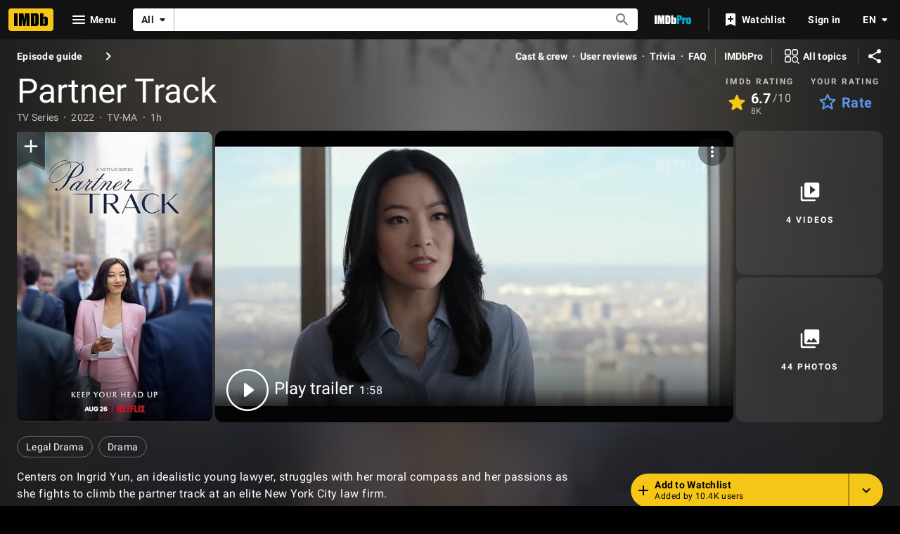

--- FILE ---
content_type: text/html; charset=UTF-8
request_url: https://www.imdb.com/title/tt15390524/
body_size: 2209
content:
<!DOCTYPE html>
<html lang="en">
<head>
    <meta charset="utf-8">
    <meta name="viewport" content="width=device-width, initial-scale=1">
    <title></title>
    <style>
        body {
            font-family: "Arial";
        }
    </style>
    <script type="text/javascript">
    window.awsWafCookieDomainList = [];
    window.gokuProps = {
"key":"AQIDAHjcYu/GjX+QlghicBgQ/7bFaQZ+m5FKCMDnO+vTbNg96AHnYD/vPlzSpKmdgowb3x3XAAAAfjB8BgkqhkiG9w0BBwagbzBtAgEAMGgGCSqGSIb3DQEHATAeBglghkgBZQMEAS4wEQQMCl1CATXY86hIrzCUAgEQgDuCsVtsPZsg53yPOFMMN7TclD9gZ5DzQSoZ9vUMlLX7ixsenYtgiRN7E9mVGRgMCjZGlc2CjSFmNnshPg==",
          "iv":"D5491wAVxAAABB7t",
          "context":"/+6gMd5uf6ge8CGiYD7vozA8J+ZbKewidHzmD5voiEbTdtHRPLcTDTh6C9s8TIoVCLDlz97D3JqV5kDwSavnme0vVTOEWkgYKlhb/gXj6+spm5IuOYCdEf/qSrg/8Y2j37/p28vbM8FR5LXtMnm9LlHwYm79NztdAjoB3kPflR67YEdODXHiS3d4hQ9qPNEC5eaxdwU7pYKifeIh/Z/J4rnHn4Zx65RehBFND/du5lVgT9iUrD6am/[base64]/1jWA+1Y1AniX/A7ZmnikJ1bPtL4gTEjvKIHUDt/5ekiQBbYLohbyNn94IGfUEV/SkPk5qKWHyNsOfBwWqHqjjRLpPyEVtechpEeuUzJjClAMm1MFYsYKbLQ2cCh9P7O+IbyUqOQWUcbKyTuy2BRUM5+UXrIaoVpn4/dhWcTfc15XQ+ormtmvoSWoGIXZ1rRqNhsR1A04cPaolHmbmIPOsZJHQ5vgfja3gJAs2PAZ0ZcGurtxBfNzVoRPIRQAMMgZ+ZuE35gHA65pe4VLuLIxgJXMylr+Im7rbkVW5RzfxglHwkQcEN3ew=="
};
    </script>
    <script src="https://1c5c1ecf7303.a481e94e.us-east-2.token.awswaf.com/1c5c1ecf7303/e231f0619a5e/0319a8d4ae69/challenge.js"></script>
</head>
<body>
    <div id="challenge-container"></div>
    <script type="text/javascript">
        AwsWafIntegration.saveReferrer();
        AwsWafIntegration.checkForceRefresh().then((forceRefresh) => {
            if (forceRefresh) {
                AwsWafIntegration.forceRefreshToken().then(() => {
                    window.location.reload(true);
                });
            } else {
                AwsWafIntegration.getToken().then(() => {
                    window.location.reload(true);
                });
            }
        });
    </script>
    <noscript>
        <h1>JavaScript is disabled</h1>
        In order to continue, we need to verify that you're not a robot.
        This requires JavaScript. Enable JavaScript and then reload the page.
    </noscript>
</body>
</html>

--- FILE ---
content_type: application/javascript
request_url: https://dqpnq362acqdi.cloudfront.net/_next/static/chunks/3813-6ef73f163a828185.js
body_size: 12885
content:
"use strict";(self.webpackChunk_N_E=self.webpackChunk_N_E||[]).push([[3813],{49925:function(e,t,a){a.d(t,{E:function(){return s}});var r=a(52322);a(2784);var o=a(19596),l=a(88169),n=a(86704),i=a(93253);let s=e=>{let{isOpen:t,heading:a,description:o,abortButtonText:n,confirmButtonText:s,onClickConfirm:f,onClickAbort:p}=e;return(0,r.jsx)(i.N,{isOpen:t,children:(0,r.jsxs)(u,{"data-testid":"ui-workflow-confirmation-prompt",children:[(0,r.jsx)(c,{"data-testid":"ui-workflow-confirmation-prompt-heading",children:a}),(0,r.jsx)(d,{"data-testid":"ui-workflow-confirmation-prompt-description",children:o}),(0,r.jsxs)(m,{children:[(0,r.jsx)(l.Button,{"data-testid":"ui-workflow-confirmation-prompt-abort-button",baseColor:"accent2",width:"full-width",onClick:p,children:n}),(0,r.jsx)(l.SecondaryButton,{"data-testid":"ui-workflow-confirmation-prompt-confirm-button",onColor:"accent2",width:"full-width",onClick:f,children:s})]})]})})},c=o.default.div.withConfig({componentId:"sc-df0f812c-0"})(["",""],(0,n.setTypographyType)("headline6")),d=o.default.div.withConfig({componentId:"sc-df0f812c-1"})(["",""],(0,n.setTypographyType)("body")),u=o.default.div.withConfig({componentId:"sc-df0f812c-2"})(["display:flex;flex-direction:column;gap:",";max-width:22rem;"],n.spacing.m),m=o.default.div.withConfig({componentId:"sc-df0f812c-3"})(["display:flex;gap:",";padding-top:",";border-top:0.1rem solid ",";"],n.spacing.xs,n.spacing.s,(0,n.getColorVarValue)("ipt-base-border-color"))},31094:function(e,t,a){a.d(t,{Cs:function(){return p}});var r=a(52322),o=a(11778),l=a(88169),n=a(86704),i=a(72779),s=a.n(i);a(2784);var c=a(46138),d=a(19596),u=a(48958),m=a(93253);let f={container:"ui-workflow-error-screen",heading:"ui-workflow-error-screen-heading",description:"ui-workflow-error-screen-description",errorStack:"ui-workflow-error-stack"},p=e=>{let{show:t,error:a}=e,n=(0,c.Z)(),i=(0,u.G)(),d=n.formatMessage({id:"ui_workflow_error_screen_heading",defaultMessage:"This is unexpected"}),p=n.formatMessage({id:"ui_workflow_error_screen_description",defaultMessage:"We apologize, we’re having issues on our end. Try again later."});return(0,r.jsx)(m.N,{isOpen:t,background:"solid",children:(0,r.jsxs)(g,{"data-testid":f.container,children:[(0,r.jsxs)(x,{children:[(0,r.jsx)(l.Icon,{name:"sentiment-dissatisfied"}),(0,r.jsx)(k,{"data-testid":f.heading,children:d})]}),(0,r.jsx)("div",{"data-testid":f.description,className:s()("text-center",i.color("textSecondary"),i.type("bodySmall")),children:p}),a&&(0,o.isDevNodeEnv)()?(0,r.jsxs)("div",{"data-testid":f.errorStack,className:s()("overflow-wrap-anywhere overflow-y-auto max-h-[50vh] flex flex-col gap-xs",i.color("accent3")),children:[(0,r.jsx)("span",{children:a.toString()}),(0,r.jsx)("span",{children:a?.stack})]}):null]})})},g=d.default.div.withConfig({componentId:"sc-d6bb0754-0"})(["display:flex;flex-direction:column;gap:",";justify-content:center;align-items:center;max-width:18rem;"],n.spacing.m),x=d.default.div.withConfig({componentId:"sc-d6bb0754-1"})(["align-items:center;display:flex;gap:",";"],n.spacing.xxs),k=d.default.div.withConfig({componentId:"sc-d6bb0754-2"})(["",""],(0,n.setTypographyType)("headline6"))},26739:function(e,t,a){a.d(t,{a:function(){return n}});var r=a(52322);a(2784);var o=a(19596),l=a(88169);let n=()=>(0,r.jsx)(i,{"data-testid":"ui-workflow-loading-screen",children:(0,r.jsx)(l.Loader,{})}),i=o.default.div.withConfig({componentId:"sc-fa07667c-0"})(["display:flex;justify-content:center;align-items:center;height:100%;width:100%;"])},93253:function(e,t,a){a.d(t,{N:function(){return d}});var r=a(52322),o=a(27722),l=a(88169),n=a(86704),i=a(2784),s=a(88360),c=a(19596);let d=e=>{let{isOpen:t,children:a,background:n="transparent"}=e,{palette:{name:c}}=(0,i.useContext)(o.Theme);return t?(0,r.jsx)(s.ZP,{disabled:!t,returnFocus:!0,children:(0,r.jsx)(u,{"aria-modal":"true",role:"dialog","data-testid":"ui-workflow-prompt",background:n,$isDark:"dark"===c,children:(0,r.jsx)(l.ListCard,{borderType:"shadow",children:a})})}):null},u=c.default.div.withConfig({componentId:"sc-f61ba8ea-0"})(["align-items:center;background:",";display:flex;inset:0;justify-content:center;position:absolute;z-index:1000;"],e=>{let{background:t,$isDark:a}=e;return"solid"===t?a?(0,n.getColorVarValue)("ipt-baseAlt-shade2-bg"):(0,n.getColorVarValue)("ipt-base-shade2-bg"):`rgba(${(0,n.getColorVarValue)("ipt-baseAlt-rgb")}, 0.5)`})},46641:function(e,t,a){a.d(t,{dv:function(){return p},_O:function(){return g}});var r=a(52322),o=a(2784),l=a(63955),n=a(31885),i=a(76690),s=a(48901),c=a(51491),d=a(9544);let u=()=>{let{formState:{dirtyFields:e,submitCount:t}}=(0,l.Gc)(),{result:a}=(0,s.vq)();return a.data?.workflowState.status!==d.v.TERMINATED&&(Object.keys(e).length>0||t>0)},m=()=>{let[e,t]=(0,o.useState)(!0),a=u(),r=(0,o.useCallback)(t=>{a&&e&&t.preventDefault()},[a,e]);return(0,o.useEffect)(()=>(window.addEventListener("beforeunload",r),()=>{window.removeEventListener("beforeunload",r)}),[r]),{disableBrowserConfirmationAlertBeforeUnload:()=>{t(!1)}}},f=(0,o.createContext)({handleWorkflowAction:()=>void 0}),p=e=>{let{onCancel:t,children:a,shouldCancelUIWorkflow:d,onAbortUIWorkflowCancelConfirmation:p}=e,{result:g,updateUIWorkflow:x}=(0,o.useContext)(s.eX),{handleSubmit:k}=(0,l.Gc)(),h=u(),{disableBrowserConfirmationAlertBeforeUnload:w}=m(),[b,I]=(0,o.useState)({isOpen:!1});(0,o.useEffect)(()=>{d&&y()},[d]);let v=e=>{k(t=>{x(e,(0,i.RJ)(t,g.data?.body.elements??[]))})()},y=e=>{h?I({isOpen:!0,cancelActionId:e}):C(e)},C=e=>{e&&x(e,[]),w(),t?.()};return(0,r.jsxs)(f.Provider,{value:{handleWorkflowAction:(e,t,a)=>{switch(e){case n.mPI.Cancel:y(a);break;case n.mPI.Primary:case n.mPI.Secondary:t?v(a):x(a,[]);break;default:throw Error(`Unknown UiWorkflowActionType ${e} with ${a}`)}},uiWorkflowEngineState:g},children:[a,(0,r.jsx)(c.w,{isOpen:b.isOpen,onClickConfirm:()=>{C(b.cancelActionId),I({isOpen:!1})},onClickAbort:()=>{I({isOpen:!1}),p?.()}})]})},g=()=>(0,o.useContext)(f)},51491:function(e,t,a){a.d(t,{w:function(){return l}});var r=a(52322);a(2784);var o=a(49925);let l=e=>{let{isOpen:t,onClickConfirm:a,onClickAbort:l}=e;return(0,r.jsx)(o.E,{isOpen:t,heading:"You haven’t submitted your changes",description:"If you leave, any unsubmitted changes you have made here will be discarded.",abortButtonText:"Resume",confirmButtonText:"Leave",onClickAbort:l,onClickConfirm:a})}},61618:function(e,t,a){a.d(t,{k:function(){return s}});var r=a(52322),o=a(88169),l=a(86704);a(2784);var n=a(19596),i=a(95441);let s=e=>{let{subjectName:t,subjectMetadataList:a,heading:l,subjectImage:n}=e;return(0,r.jsxs)(d,{"data-testid":"ui-workflow-context-header",children:[(0,r.jsx)(u,{"data-testid":"ui-workflow-context-header-poster",children:(0,r.jsx)(c,{imageType:n.imageType,imageModel:n.imageModel})}),(0,r.jsxs)(m,{children:[(0,r.jsx)(f,{"data-testid":"ui-workflow-context-header-subject-name",children:t}),(0,r.jsx)(p,{showDividers:!0,"data-testid":"ui-workflow-context-header-subject-metadata-list",children:a.map(e=>(0,r.jsx)(o.InlineListItem,{children:e},e))}),(0,r.jsx)(g,{"data-testid":"ui-workflow-context-header-heading",children:l})]})]})},c=e=>{let{imageType:t,imageModel:a}=e;return"name"===t?(0,r.jsx)(o.AvatarImage,{imageModel:a,size:55}):(0,r.jsx)(o.PosterImage,{imageType:t,imageModel:a,size:40})},d=n.default.div.withConfig({componentId:"sc-bc7603d4-0"})(["display:flex;gap:",";padding:",";background-color:",";border-bottom:1px solid ",";"],l.spacing.xs,l.spacing.s,(0,l.getColorVarValue)("ipt-baseAlt-bg"),(0,l.getColorVarValue)("ipt-baseAlt-border-color")),u=n.default.div.withConfig({componentId:"sc-bc7603d4-1"})(["margin-top:",";"],l.spacing.xxs),m=n.default.div.withConfig({componentId:"sc-bc7603d4-2"})(["display:flex;flex-direction:column;justify-content:center;min-width:0;"]),f=n.default.h1.withConfig({componentId:"sc-bc7603d4-3"})([""," "," color:",";"],(0,i.S)(2),(0,l.setTypographyType)("subtitle"),(0,l.getColorVarValue)("ipt-on-baseAlt-textSecondary-color")),p=(0,n.default)(o.InlineList).withConfig({componentId:"sc-bc7603d4-4"})([""," font-size:0.75rem;color:",";"],(0,l.setTypographyType)("bodySmall"),(0,l.getColorVarValue)("ipt-on-baseAlt-textSecondary-color")),g=n.default.h2.withConfig({componentId:"sc-bc7603d4-5"})([""," "," color:",";font-size:1.125rem;"],(0,i.S)(2),(0,l.setTypographyType)("headline6"),(0,l.getColorVarValue)("ipt-base-color"))},65777:function(e,t,a){a.d(t,{I:function(){return ey}});var r=a(52322),o=a(2784),l=a(86704),n=a(19596),i=a(46641),s=a(63955),c=a(88169),d=a(76690),u=a(31885),m=a(26092);let f={container:"ui-workflow-feedback-display-element"},p=e=>{let t,{id:a,feedbackType:o,messages:l}=e,n=1===l.length?(0,r.jsx)(w,{children:(0,r.jsx)(c.HTMLContent,{html:l[0]})}):(0,r.jsx)(b,{children:l.map(e=>(0,r.jsx)(I,{children:(0,r.jsx)(c.HTMLContent,{html:e,display:"inline"})},`${a}-${(0,m.p)(e)}`))});switch(o){case u.Exn.Error:t=(0,r.jsx)("div",{role:"alert",children:(0,r.jsxs)(g,{bgColor:"accent3",children:[(0,r.jsx)("div",{children:(0,r.jsx)(x,{name:"info"})}),n]})});break;case u.Exn.Warning:t=(0,r.jsxs)(g,{bgColor:"accent1",children:[(0,r.jsx)("div",{children:(0,r.jsx)(h,{name:"info"})}),n]});break;default:case u.Exn.Information:t=(0,r.jsxs)(g,{bgColor:"accent2",children:[(0,r.jsx)("div",{children:(0,r.jsx)(k,{name:"info"})}),n]})}return(0,r.jsx)("div",{"data-testid":f.container,children:t})},g=(0,n.default)(c.BlockQuote).withConfig({componentId:"sc-f8ce91d4-0"})(["display:flex;gap:",";margin:",";"],l.spacing.xs,l.spacing.xs),x=(0,n.default)(c.Icon).withConfig({componentId:"sc-f8ce91d4-1"})(["color:",";"],(0,l.setPropertyToColorVar)("color","ipt-accent3-color")),k=(0,n.default)(c.Icon).withConfig({componentId:"sc-f8ce91d4-2"})(["color:",";"],(0,l.setPropertyToColorVar)("color","ipt-accent2-color")),h=(0,n.default)(c.Icon).withConfig({componentId:"sc-f8ce91d4-3"})(["color:",";"],(0,l.setPropertyToColorVar)("color","ipt-accent1-color")),w=n.default.div.withConfig({componentId:"sc-f8ce91d4-4"})(["display:flex;flex-direction:column;justify-content:center;"]),b=n.default.ul.withConfig({componentId:"sc-f8ce91d4-5"})(["list-style-type:disc;"]),I=n.default.li.withConfig({componentId:"sc-f8ce91d4-6"})(["margin-left:",";"],l.spacing.xs),v=e=>{let{id:t,feedbackElements:a}=e,o=[];return a?.forEach(e=>{if("UIWorkflowFeedbackDisplayElement"===e.__typename){let t=e.feedbackData;o.push(r.jsx(p,{id:e.id,feedbackType:t.status,messages:t.feedbackItems.map(e=>e.title.value.plaidHtml??"")},e.id))}else throw Error(`Unknown UIWorkflowFormElementFeedback with typename: ${e.__typename}`)}),(0,r.jsx)("div",{id:t,"data-testid":"ui-workflow-form-element-feedback-container",children:o})},y=e=>{let{disabled:t,name:a,label:o,feedbackElements:l}=e,{field:n}=(0,s.bc)({name:a});return(0,r.jsxs)(r.Fragment,{children:[(0,r.jsx)(c.CheckBox,{...n,"aria-describedby":(0,d.cF)(a),disabled:t,"aria-label":o,checked:n.value,"data-testid":"ui-workflow-checkbox-form-element",label:o,onChange:e=>n.onChange({target:{name:n.name,value:e}})}),(0,r.jsx)(v,{id:(0,d.cF)(a),feedbackElements:l})]})};var C=a(27722);let T=e=>{let{html:t}=e,{palette:{name:a}}=(0,o.useContext)(C.Theme);return 0===t.length?null:(0,r.jsx)("dark"===a?U:E,{html:t})},E=(0,n.default)(c.HTMLContent).withConfig({componentId:"sc-554563ac-0"})([""," "," padding:0 "," ",";"],(0,l.setPropertyToColorVar)("color","ipt-on-base-textSecondary-color"),(0,l.setTypographyType)("bodySmall"),l.spacing.xs,l.spacing.xs),U=(0,n.default)(c.HTMLContent).withConfig({componentId:"sc-554563ac-1"})([""," "," padding:0 "," ",";"],(0,l.setPropertyToColorVar)("color","ipt-on-baseAlt-textSecondary-color"),(0,l.setTypographyType)("bodySmall"),l.spacing.xs,l.spacing.xs);var _=a(76589),W=a(48958);let S=e=>{let t,{disabled:a,name:o,label:l,multiSelectCheckboxOptions:n,constraints:i,feedbackElements:u,helpLink:m}=e,{field:f}=(0,s.bc)({name:o}),p=(0,W.G)(),g=i?.maximumSelections?.value,x=i?.isRequired?.value,k=(t=Array.isArray(f.value)?f.value:f.value?[f.value]:[]).length,h=null!=g&&k>=g,w=(e,a)=>{let r;r=a?t.includes(e)?t:[...t,e]:t.filter(t=>t!==e),f.onChange(r)};return(0,r.jsxs)("fieldset",{className:"flex flex-col border-0 p-0 m-0","data-testid":"ui-workflow-multiselect-checkbox-form-element","aria-describedby":(0,d.cF)(o),children:[(0,r.jsxs)("div",{className:"flex justify-between items-start mb-xs",children:[(0,r.jsx)("div",{className:"flex-1",children:(0,r.jsx)("legend",{className:`block ${p.type("headline6")} ${p.color("textPrimary")}`,children:(0,_.cv)(l)})}),m?(0,r.jsx)("div",{className:"ml-s",children:(0,r.jsx)(c.IconButton,{name:"help-outline",linkType:"launch",label:m.label,href:m.url})}):null]}),(0,r.jsx)("div",{className:"flex flex-col",children:n.map(e=>{let l=t.includes(e.value),n=`${o}-${e.value}`;return(0,r.jsx)(c.CheckBox,{id:n,checked:l,disabled:a||h&&!l,label:e.text,"aria-required":!!x,onChange:t=>w(e.value,t)},e.value)})}),null!=g&&(0,r.jsxs)("div",{className:`mt-xs ${p.type("bodySmall")} ${p.color("textSecondary")}`,children:["You can select up to ",g," options."]}),(0,r.jsx)(v,{id:(0,d.cF)(o),feedbackElements:u})]})};var j=a(72779),L=a.n(j),M=a(46138),O=a(31776),R=a(66473);let N=(e,t)=>{let a="light"===t?"on-base":"on-baseAlt",r=e?(0,l.getColorVarValue)("ipt-accent1-color"):`rgba(var(--ipt-${a}-rgb), 0.38)`,o=e?(0,l.getColorVarValue)("ipt-accent1-color"):(0,l.getColorVarValue)("ipt-accent2-color"),n=e?"0 0 0 1px var(--ipt-accent1-color)":"0 0 0 1px var(--ipt-accent2-color)";return{control:(e,a)=>({...e,paddingTop:"var(--spacing-l)",borderRadius:"var(--ipt-cornerRadius)",backgroundColor:`var(--ipt-${"light"===t?"base":"baseAlt"}-color)`,borderColor:r,boxShadow:a.isFocused?n:e.boxShadow,"&:hover":{borderColor:o}}),menu:e=>({...e,backgroundColor:`var(--ipt-${"light"===t?"base":"baseAlt"}-color)`,zIndex:100}),option:(e,t)=>{let r="transparent";t.isSelected?r=(0,l.getColorVarValue)("ipt-accent2-color"):t.isFocused&&(r=`rgba(var(--ipt-${a}-rgb), 0.08)`);let o=t.isSelected?(0,l.getColorVarValue)("ipt-on-accent2-color"):`var(--ipt-${a}-textPrimary-color)`;return{...e,backgroundColor:r,color:o}},input:e=>({...e,color:`var(--ipt-${a}-textPrimary-color)`})}},A=e=>{let t=(0,o.useRef)(!1);return{onTouchStart:()=>{t.current=!1},onTouchMove:()=>{t.current=!0},onTouchEnd:a=>{if(!t.current&&e&&a.changedTouches.length>0){a.preventDefault();let t=a.changedTouches[0];e({...a,...t,type:"click",nativeEvent:{},screenX:t.screenX??t.clientX,screenY:t.screenY??t.clientY,pageX:t.pageX??t.clientX,pageY:t.pageY??t.clientY,button:0,buttons:1,detail:1,altKey:!1,ctrlKey:!1,metaKey:!1,shiftKey:!1,getModifierState:()=>!1,relatedTarget:null,movementX:0,movementY:0})}}}},P={REMOVE_ITEM:{id:"sdui_multiselect_remove_item_aria_label",defaultMessage:"Remove {selectedOption}"},ADD_CUSTOM_OPTION:{id:"sdui_multiselect_add_custom_option_label",defaultMessage:"Add {customOption}"},MAX_SELECTIONS_LABEL:{id:"sdui_multiselect_max_selections_label",defaultMessage:"You can select up to {maxSelections} options."}},F=(e,t)=>{if(!t.trim())return e;let a=t.trim().toLowerCase();return[...e].sort((e,t)=>{let r=e.label.toLowerCase(),o=t.label.toLowerCase(),l=r===a,n=o===a;if(l!==n)return n?1:-1;let i=0===r.indexOf(a),s=0===o.indexOf(a);return i!==s?s?1:-1:r.localeCompare(o)})},G=e=>{let t=t=>{let{data:a,removeProps:o}=t,l=(0,_.Jx)(a.label),n=A(o?.onClick);return(0,r.jsx)("div",{className:"m-(--spacing-xxs)",...n,children:(0,r.jsx)(q,{label:l,onSelect:o.onClick,onColor:"accent2",postIconProps:{name:"clear",className:"custom-clear-icon"},ariaLabel:e.formatMessage(P.REMOVE_ITEM,{selectedOption:l})})})};return t.displayName="CustomMultiValueChip",t},D=e=>{let t=(0,W.G)();return(0,r.jsx)("div",{...e.innerProps,className:"px-s pb-m",children:(0,r.jsx)(c.Icon,{name:"magnify",className:L()(t.color("textSecondary"))})})},$=e=>{let{disabled:t,name:a,label:l,multiSelectOptions:n,constraints:i,feedbackElements:u,allowCustomOptions:m=!1,helpLink:f}=e,{field:p}=(0,s.bc)({name:a}),[g,x]=o.useState(!1),[k,h]=(0,o.useState)(""),w=(0,M.Z)(),b=(0,W.G)(),{palette:{name:I}}=(0,o.useContext)(C.Theme),y=o.useMemo(()=>G(w),[w]),T=o.useMemo(()=>n.map(e=>({value:e.value,label:e.text})),[n]),E=(0,o.useMemo)(()=>F(T,k),[T,k]),U=o.useMemo(()=>null!==p.value&&void 0!==p.value&&Array.isArray(p.value)?p.value.map(e=>({value:e,label:T.find(t=>t.value===e)?.label||String(e)})):[],[p.value,T]),S=U.length>0,j=(Array.isArray(p.value)?p.value:[]).length,A=i?.maximumSelections?.value,$=i?.isRequired?.value,q=!!A&&j>=A,V=`multiselect-${p.name}`,z={isMulti:!0,isClearable:!1,name:p.name,options:E,value:U,onChange:e=>{let t=e?e.map(e=>e.value):[];p.onChange(t)},onInputChange:e=>{h(e)},isSearchable:!0,closeMenuOnSelect:!1,isDisabled:t,inputId:V,placeholder:"",onFocus:()=>x(!0),onBlur:()=>x(!1),isOptionDisabled:e=>{if(!A)return!1;let t=U.some(t=>t.value===e.value);return q&&!t},components:{MultiValue:y,DropdownIndicator:D,IndicatorSeparator:()=>null},"aria-describedby":(0,d.cF)(a),"aria-required":!!$,styles:N((0,d.oc)(u),I)};return(0,r.jsxs)("div",{className:"flex flex-col","data-testid":"ui-workflow-multiselect-form-element",children:[(0,r.jsxs)("div",{className:"relative mb-xs flex justify-between items-start",children:[(0,r.jsxs)("div",{className:"flex-1",children:[(0,r.jsx)("label",{htmlFor:V,className:`absolute z-10 transition-all duration-150 ease-in-out ${S||g?`top-xxs left-m type-bodySmall ${L()(b.color(g?"accent2":"textSecondary"),b.type("headline6"))}`:`top-m left-m ${L()(b.color("textSecondary"))}`}`,children:(0,_.Jx)(l)}),(0,r.jsx)("div",{children:m?(0,r.jsx)(R.Z,{...z,formatCreateLabel:e=>{let t=(0,_.Jx)(e);return w.formatMessage(P.ADD_CUSTOM_OPTION,{customOption:t})}},`multiselect-creatable-${p.name}`):(0,r.jsx)(O.ZP,{...z},`multiselect-${p.name}`)})]}),f?(0,r.jsx)("div",{className:"ml-s",children:(0,r.jsx)(c.IconButton,{name:"help-outline",linkType:"launch",label:f.label,href:f.url})}):null]}),null!==A&&(0,r.jsx)("div",{className:`mt-xxs ${L()(b.type("bodySmall"),b.color("textSecondary"))}`,children:!!A&&w.formatMessage(P.MAX_SELECTIONS_LABEL,{maxSelections:A})}),(0,r.jsx)(v,{id:(0,d.cF)(a),feedbackElements:u})]})},q=(0,n.default)(c.Chip).withConfig({componentId:"sc-14f51aa6-0"})(["text-align:left;display:flex;.custom-clear-icon{flex-shrink:0;}"]);var V=a(57254),z=a(46886);let H="hasHelpLink",Z="noHelpLink",B=e=>{let{name:t,label:a,radioGroupConstraints:o,radioOptions:l,feedbackElements:n,disabled:i,helpLink:c}=e,{field:u}=(0,s.bc)({name:t}),m=c?(0,r.jsx)("div",{children:(0,r.jsx)(z.IconButton,{name:"help-outline",linkType:"launch",label:c.label,href:c.url})}):void 0,f=c?H:Z,{ref:p,...g}=u;return(0,r.jsxs)(r.Fragment,{children:[(0,r.jsxs)(K,{className:f,children:[(0,r.jsx)(Y,{children:(0,r.jsx)(V.RadioButtonGroup,{...g,disabled:i,options:l.map((e,a)=>({"aria-describedby":(0,d.cF)(t),"aria-required":!!o?.isRequired?.value,label:e.text,ref:0===a?p:void 0,value:e.value})),value:u.value,label:a})}),m]}),(0,r.jsx)(v,{id:(0,d.cF)(t),feedbackElements:n})]})},Y=n.default.div.withConfig({componentId:"sc-89de3629-0"})(["padding-top:",";"],l.spacing.s),K=n.default.div.withConfig({componentId:"sc-89de3629-1"})(["display:flex;flex-direction:row;justify-content:space-between;padding-top:0;padding-bottom:",";padding-left:",";border:1px solid rgba(",",0.38);border-radius:4px;.","{padding-right:0;}.","{padding-right:",";}"],l.spacing.xxs,l.spacing.s,(0,l.getColorVarValue)("ipt-on-base-rgb"),H,Z,l.spacing.s);var X=a(16270);let J=e=>{let{name:t,label:a,constraints:o,selectOptions:l,feedbackElements:n,disabled:i}=e,{field:c}=(0,s.bc)({name:t});return(0,r.jsxs)(r.Fragment,{children:[(0,r.jsx)(X.Select,{...c,"aria-describedby":(0,d.cF)(t),"aria-required":o?.isRequired?.value||!1,disabled:i,options:l,value:c.value,label:a,includeEmptyOption:!o?.isRequired?.value,onChange:e=>{c.onChange(e&&""!==e?e:void 0)}}),(0,r.jsx)(v,{id:(0,d.cF)(t),feedbackElements:n})]})};var Q=a(39676),ee=a(3255);let et=new(a.n(ee)()),ea={minimumRequiredCharText:"ui-workflow-text-area-minimum-required-char-text",requiredAdditionalCharactersText:"ui-workflow-text-area-required-additional-characters-text",metRequiredAdditionalCharactersText:"ui-workflow-text-area-met-required-additional-characters-text"},er={MIN_LENGTH_BREAKPOINT:49,ROWS:{DEFAULT:4,LARGE:12}},eo=e=>{let{name:t,label:a,constraints:l,feedbackElements:n,disabled:i}=e,u=(0,W.G)(),{field:m}=(0,s.bc)({name:t}),f=!!l?.minimumCharacterLength,p=(0,o.useMemo)(()=>{let e=m.value,t=l?.minimumCharacterLength?.value??0;return e?Math.max(0,t-et.countGraphemes(e)):t},[m.value,l?.minimumCharacterLength?.value]);return(0,r.jsxs)(r.Fragment,{children:[(0,r.jsx)(c.TextArea,{...m,onChange:e=>{m.onChange((0,d.AJ)(e,l?.maximumCharacterLength?.value))},"aria-describedby":(0,d.cF)(t),"aria-required":!!l?.isRequired?.value,disabled:i,value:m.value,label:a,stateType:(0,d.oc)(n)?Q.StateType.error:Q.StateType.default,rows:l&&l.minimumCharacterLength&&l.minimumCharacterLength.value>er.MIN_LENGTH_BREAKPOINT?er.ROWS.LARGE:er.ROWS.DEFAULT}),!!f&&(0,r.jsxs)("div",{"data-testid":ea.minimumRequiredCharText,className:L()("ml-xs",u.color("textSecondary"),u.type("bodySmall")),children:["Minimum required char."," ",p>0?(0,r.jsx)(el,{"data-testid":ea.requiredAdditionalCharactersText,children:p}):(0,r.jsx)("span",{"data-testid":ea.metRequiredAdditionalCharactersText,children:"met"})]}),(0,r.jsx)(v,{id:(0,d.cF)(t),feedbackElements:n})]})},el=n.default.span.withConfig({componentId:"sc-e643ccb5-0"})(["font-weight:bold;"]);var en=a(6965);let ei=e=>{let{name:t,label:a,constraints:o,feedbackElements:l,disabled:n}=e,{field:i}=(0,s.bc)({name:t});return(0,r.jsxs)(r.Fragment,{children:[(0,r.jsx)(c.TextInput,{...i,"aria-describedby":(0,d.cF)(t),"aria-required":!!o?.isRequired?.value,autoComplete:"off",disabled:n,value:i.value,label:a,minLength:o?.minimumCharacterLength?.value,maxLength:o?.maximumCharacterLength?.value,stateType:(0,d.oc)(l)?en.StateType.error:en.StateType.default}),(0,r.jsx)(v,{id:(0,d.cF)(t),feedbackElements:l})]})};var es=a(7837),ec=a(82433),ed=a(78270);let eu={RATING_COMPLETE:{id:"title_sdui_titleRating_ratingComplete",defaultMessage:"Rating updated successfully: {rating}/10"},RATING_STAR_SELECTED:{id:"title_sdui_titleRating_ratingStarSelected",defaultMessage:"Selected, Rate {rating}"},RATING_STAR_UNSELECTED:{id:"title_sdui_titleRating_ratingStarUnselected",defaultMessage:"Rate {rating}, Unselected"},LOADING:{id:"title_sdui_titleRating_ratingLoading",defaultMessage:"Loading rating"},YOUR_RATING:{id:"title_sdui_titleRating_yourRating",defaultMessage:"Your rating"},YOUR_RATING_IS:{id:"title_sdui_titleRating_yourRatingIs",defaultMessage:"Your rating is {rating}/10"}},em="ctbt_tt_rt",ef=e=>{let{isLoading:t,rating:a}=e,o=a??"?",l=(0,M.Z)(),n=(0,W.G)(),i=l.formatMessage(eu.YOUR_RATING),s=t?l.formatMessage(eu.LOADING):l.formatMessage(eu.YOUR_RATING_IS,{rating:o});return(0,r.jsx)("div",{"arial-live":"polite",children:(0,r.jsxs)("div",{"data-testid":"rating-header","aria-label":s,className:L()("flex justify-between w-full",n.color("textSecondary")),children:[(0,r.jsx)("span",{"aria-hidden":"true",className:L()("font-semibold",n.color("textPrimary")),children:i}),(0,r.jsxs)("span",{"aria-hidden":"true",children:[(0,r.jsx)("span",{className:L()("font-semibold",n.color("textPrimary")),children:o}),"/10"]})]})})},ep=e=>{let{titleId:t,loading:a}=e,[l,n]=o.useState(),i=(0,M.Z)(),s=(0,W.G)(),c=(0,ed.b)([{id:t}]),{rating:d,updateRating:u}=(0,es.useRatingsContext)(t),[m,f]=o.useState(d);(0,o.useEffect)(()=>{c.fetching||!c.data||m||f(c.data?.titles?.find(e=>e?.id===t)?.userRating?.value)},[c.fetching]);let{updateTitleRating:p}=(0,ec.vY)({titleId:t,refTag:em,currentRating:m}),g=async e=>{n(!1),0!==e&&(u(e,em,()=>p(e,t)),n(!0))},x=a||c.fetching;return(0,r.jsxs)("div",{"data-testid":"rating-container",className:"inline-flex flex-col items-stretch w-full",children:[(0,r.jsx)(ef,{rating:d,isLoading:x}),(0,r.jsx)(es.RatingStarBar,{initialRating:d??0,loading:x,onClick:g,starButtonAriaLabelFn:(e,t)=>e===t?i.formatMessage(eu.RATING_STAR_SELECTED,{rating:e}):i.formatMessage(eu.RATING_STAR_UNSELECTED,{rating:e})}),(0,r.jsx)("div",{"aria-live":"polite",children:!!l&&(0,r.jsxs)("div",{"data-testid":"rating-confirmation",className:L()("flex py-s px-m rounded-corner bg-accent4/5",s.color("textPrimary"),s.type("bodySmall")),children:[i.formatMessage(eu.RATING_COMPLETE,{rating:d}),(0,r.jsx)(eg,{})]})})]})},eg=()=>{let e=(0,W.G)();return(0,r.jsxs)("svg",{width:"24",height:"24",xmlns:"http://www.w3.org/2000/svg",className:L()("ml-auto",e.color("accent4")),viewBox:"0 0 24 24",fill:"currentColor",role:"presentation",children:[(0,r.jsx)("path",{d:"M0 0h24v24H0z",fill:"none"}),(0,r.jsx)("path",{d:"M12 2C6.48 2 2 6.48 2 12s4.48 10 10 10 10-4.48 10-10S17.52 2 12 2zm-2 15-5-5 1.41-1.41L10 14.17l7.59-7.59L19 8l-9 9z"})]})},ex=e=>{let{element:t,elementWrapperClassName:a}=e,{uiWorkflowEngineState:o}=(0,i._O)(),l=!!o?.isFetching;switch(t.__typename){case"UIWorkflowCheckboxFormElement":return(0,r.jsx)(ek,{className:a,children:(0,r.jsx)(y,{name:t.id,label:t.label.value.plainText??"",feedbackElements:t.feedback,disabled:l})});case"UIWorkflowRadioGroupFormElement":return(0,r.jsx)(ek,{className:a,children:(0,r.jsx)(B,{name:t.id,label:t.label.value.plainText??"",radioOptions:t.radioGroupOptions?.map(e=>({text:e.text.value,value:e.value}))??[],feedbackElements:t.feedback,helpLink:t.helpLink?{url:t.helpLink.url,label:t.helpLink.label.value}:void 0,disabled:l,radioGroupConstraints:t.radioGroupConstraints})});case"UIWorkflowSelectFormElement":return(0,r.jsx)(ek,{className:a,children:(0,r.jsx)(J,{name:t.id,label:t.label.value.plainText??"",selectOptions:t.selectOptions?.map(e=>({text:e.text.value,value:e.value}))??[],feedbackElements:t.feedback,disabled:l,constraints:t.selectConstraints})});case"UIWorkflowMultiSelectFormElement":return(0,r.jsx)(ek,{className:a,children:(0,r.jsx)($,{name:t.id,label:t.label.value.plainText??"",multiSelectOptions:t.multiSelectOptions?.map(e=>({text:e.text.value,value:e.value}))??[],constraints:t.multiSelectConstraints,feedbackElements:t.feedback,allowCustomOptions:t.allowCustomOptions??!1,helpLink:t.helpLink?{url:t.helpLink.url,label:t.helpLink.label.value}:void 0,disabled:l})});case"UIWorkflowMultiSelectCheckboxGroupFormElement":return(0,r.jsx)(ek,{className:a,children:(0,r.jsx)(S,{name:t.id,label:t.label.value.plainText??"",multiSelectCheckboxOptions:t.multiSelectCheckboxGroupOptions?.map(e=>({text:e.text?.value??"",value:e.value}))??[],constraints:t.multiSelectCheckboxGroupConstraints?{isRequired:t.multiSelectCheckboxGroupConstraints.isRequired?{value:t.multiSelectCheckboxGroupConstraints.isRequired.value}:void 0,minimumSelections:t.multiSelectCheckboxGroupConstraints.minimumSelections?{value:t.multiSelectCheckboxGroupConstraints.minimumSelections.value}:void 0,maximumSelections:t.multiSelectCheckboxGroupConstraints.maximumSelections?{value:t.multiSelectCheckboxGroupConstraints.maximumSelections.value}:void 0}:void 0,feedbackElements:t.feedback,helpLink:t.helpLink?{url:t.helpLink.url,label:t.helpLink.label.value}:void 0,disabled:l})});case"UIWorkflowTextFormElement":return(0,r.jsx)(ek,{className:a,children:(0,r.jsx)(ei,{name:t.id,label:t.label.value.plainText??"",feedbackElements:t.feedback,disabled:l,constraints:t.textConstraints})});case"UIWorkflowTextAreaFormElement":return(0,r.jsx)(ek,{className:a,children:(0,r.jsx)(eo,{name:t.id,label:t.label.value.plainText??"",feedbackElements:t.feedback,disabled:l,constraints:t.textAreaConstraints})});case"UIWorkflowMarkdownDisplayElement":return(0,r.jsx)(T,{html:t.markdown.value.plaidHtml??""});case"UIWorkflowFeedbackDisplayElement":return(0,r.jsx)(p,{id:t.id,feedbackType:t.feedbackData.status,messages:t.feedbackData.feedbackItems.map(e=>e.title.value.plaidHtml??"").filter(e=>!!e)});case"UIWorkflowTitleRatingElement":return(0,r.jsx)(ek,{className:a,children:(0,r.jsx)(ep,{titleId:t.title.id,loading:l})});default:throw Error(`Unknown UIWorkflowElement with typename: ${t.__typename}`)}},ek=n.default.div.withConfig({componentId:"sc-78bc044-0"})(["margin:0 "," ",";"],l.spacing.xs,l.spacing.s),eh=e=>{let{element:t,elementWrapperClassName:a}=e,l=t.heading?.value?.plainText;return(0,r.jsxs)(ew,{children:[!!l&&(0,r.jsx)(eb,{children:l}),!!t.helpLink?.label?.value&&(0,r.jsx)(eI,{children:(0,r.jsx)("a",{href:t.helpLink.url,target:"_blank",rel:"noopener noreferrer",children:t.helpLink.label.value})}),(0,r.jsx)(ev,{children:t.elements.map((e,t)=>{let l="id"in e?e.id:`element-${t}`;return(0,r.jsx)(o.Fragment,{children:(0,r.jsx)(ex,{elementWrapperClassName:a,element:e})},l)})})]})},ew=n.default.div.withConfig({componentId:"sc-148dfda7-0"})(["border:1px solid var(--ipt-on-base-textHint-color);border-radius:4px;padding:",";margin:"," "," "," ",";min-width:0;background-color:var(--plaid-color-background-default,#fff);"],l.spacing.xs,l.spacing.xs,l.spacing.s,l.spacing.s,l.spacing.s),eb=n.default.div.withConfig({componentId:"sc-148dfda7-1"})(["font-weight:bold;margin-bottom:",";color:var(--plaid-color-text-primary,#111827);font-size:14px;line-height:1.4;"],l.spacing.xs),eI=n.default.div.withConfig({componentId:"sc-148dfda7-2"})(["margin-bottom:",";a{color:var(--plaid-color-text-link,#0073bb);text-decoration:none;font-size:14px;&:hover{text-decoration:underline;}}"],l.spacing.xs),ev=n.default.div.withConfig({componentId:"sc-148dfda7-3"})(["display:flex;flex-direction:column;gap:",";> *{margin:0;}"],l.spacing.xs),ey=e=>{let{element:t,elementWrapperClassName:a}=e;return"UIWorkflowElementGroup"===t.__typename?(0,r.jsx)(eh,{element:t,elementWrapperClassName:a}):(0,r.jsx)(ex,{element:t,elementWrapperClassName:a})}},48901:function(e,t,a){a.d(t,{eX:function(){return y},kw:function(){return C},vq:function(){return T}});var r=a(52322),o=a(2784),l=a(25436),n=a(86958),i=a(53996),s=a(17503),c=a(91754),d=a(83163),u=a(48687),m=a(9544),f=a(11323),p=a(29591),g=a(76690),x=a(6173),k=a(83473),h=a(65770),w=a(76797);let b=e=>{let{currentOperationType:t,startUIWorkflowMutationResult:a,updateUIWorkflowMutationResult:r,getLatestUIWorkflowQueryResult:l}=e,{setCurrentGraphData:n}=(0,h.WW)();(0,o.useEffect)(()=>{let e=t?(e=>{switch(e){case p.o.START:return a;case p.o.UPDATE:return r;case p.o.GET_LATEST:return{...l,stale:!1}}})(t):void 0;e?n?.({variables:w.Pz(e.operation?.variables),query:e.operation?.query?k.S(e.operation.query):void 0,response:w.Pz(e.data),error:e.error?w.Pz(e.error):void 0}):n?.(void 0)},[t,a,r,l])},I=e=>{let{actionContext:t}=e,{setStartWorkflow:a,setGetWorkflowByExecutionId:r,setCurrentParsedViewModel:c}=(0,h.WW)(),{context:k}=(0,n.B)(),[I,y]=(0,o.useState)(void 0),[C,T]=(0,o.useState)(void 0),[E,U]=(0,o.useState)(void 0),[_,W]=(0,o.useState)(!1),[S,j]=(0,o.useState)(!1),L=(0,u.hg)({weblabID:d.lh.IMDB_PRO_PACE_READ_ONLY_1085999,treatments:{T1:!0}})??!1,M=e=>{if(!L||e.contextHeader.subject?.__typename!=="Name")return e;let t=e.contextHeader.subject;if(t.currentProfessions){let a=t.currentProfessions.map(e=>({__typename:"PrimaryProfession",category:{__typename:"CreditCategory",text:e.profession?.text??"",id:e.id}}));return{...e,contextHeader:{...e.contextHeader,subject:{...t,primaryProfessions:a}}}}return e},[O,R]=(0,s.Z)(f.CY),[N,A]=(0,s.Z)(f.p9),{result:P,getLatestUIWorkflowQuery:F}=v(),G=e=>{y(void 0),U(e),(0,x.q)(e,{requestContext:k,loggerName:m.M,metricName:l.NextClientMetrics.UI_WORKFLOW_ERROR})},D=e=>{if(e){let t=M(e);y((0,g.o2)(t))}else throw Error("Workflow was undefined")},$=e=>{if(e?.graphQLErrors.every(e=>e.extensions?.code==="RESOURCE_NOT_FOUND")){W(!0),(0,i.cY)({metricName:l.NextClientMetrics.UI_WORKFLOW_ERROR_404,unit:l.Unit.COUNT,value:1,pageType:k.pageType,subPageType:k.subPageType,time:new Date().getTime()});return}if(e?.graphQLErrors.every(e=>e.extensions?.code==="FORBIDDEN")){j(!0),(0,i.cY)({metricName:l.NextClientMetrics.UI_WORKFLOW_ERROR_403,unit:l.Unit.COUNT,value:1,pageType:k.pageType,subPageType:k.subPageType,time:new Date().getTime()});return}(0,x.q)(e,{requestContext:k,loggerName:m.M,metricName:l.NextClientMetrics.UI_WORKFLOW_ERROR})};(0,o.useEffect)(()=>{V(t),a?.(V),r?.(z)},[]),b({currentOperationType:C?.type,startUIWorkflowMutationResult:O,updateUIWorkflowMutationResult:N,getLatestUIWorkflowQueryResult:P}),(0,o.useEffect)(()=>{c?.({viewModel:I?w.Pz(I):void 0})},[I]);let q=e=>{if(!e)throw Error("No data returned from mutation");if(!e.success)throw Error(e.message.value);if(!e.workflow)throw Error("No workflow returned from mutation");D(e.workflow)},V=(0,g.GK)(e=>(T({type:p.o.START,actionId:e}),U(void 0),R({actionContext:e}).then(e=>{try{if(e.error){$(e.error);return}let t=e.data?.startUIWorkflow;q(t)}catch(e){G(e)}})),{metricName:l.NextClientMetrics.UI_WORKFLOW_START_OPERATION_TIME,requestContext:k}),z=(0,g.GK)(e=>(T({type:p.o.GET_LATEST,actionId:""}),U(void 0),F(e).then(e=>{try{if(e.error){$(e.error);return}let t=e.data?.getLatestUIWorkflow;D(t?.workflow??null)}catch(e){G(e)}})),{metricName:l.NextClientMetrics.UI_WORKFLOW_GET_OPERATION_TIME,requestContext:k}),H=(0,g.GK)((e,t)=>(T({type:p.o.UPDATE,actionId:e}),U(void 0),A({actionContext:e,data:t}).then(e=>{try{if(e.error){$(e.error);return}let t=e.data?.updateUIWorkflow;q(t)}catch(e){G(e)}})),{metricName:l.NextClientMetrics.UI_WORKFLOW_UPDATE_OPERATION_TIME,requestContext:k});return{result:{operationDetails:C,data:I,isFetching:O.fetching||N.fetching||P.fetching,error:O.error||N.error||P.error||E,notFoundError:_,forbiddenError:S},updateUIWorkflow:H,getLatestUIWorkflow:z}},v=()=>{let e=(0,c.x)(),[t,a]=(0,o.useState)({fetching:!1});return{result:t,getLatestUIWorkflowQuery:t=>(a({fetching:!0}),e.queryWithContext(f.Lw,{executionId:t},{personalized:!0,serverSideCacheable:!1}).toPromise().then(e=>(a({...e,fetching:!1}),e)))}},y=o.createContext(void 0),C=e=>{let{children:t,actionContext:a}=e,o=I({actionContext:a});return(0,r.jsx)(y.Provider,{value:o,children:t})},T=()=>{let e=(0,o.useContext)(y);if(!e)throw Error("useUIWorkflowEngineContext must be used within a UIWorkflowEngineProvider");return e}},9544:function(e,t,a){var r,o;a.d(t,{M:function(){return l},v:function(){return r}});let l="sdui-ui-workflow";(o=r||(r={})).TERMINATED="terminated",o.AWAITING_INPUT="awaitingInput"},11323:function(e,t,a){a.d(t,{CY:function(){return U},Lw:function(){return j},bl:function(){return k},hv:function(){return w},p9:function(){return W}});var r=a(10081);let o=(0,r.ZP)`
    fragment UIWorkflowHelpLink on HelpLink {
        label {
            value
        }
        url
    }
`,l=(0,r.ZP)`
    fragment UIWorkflowLocalizedMarkdown on LocalizedMarkdown {
        value {
            plainText
            plaidHtml
        }
    }
`,n=(0,r.ZP)`
    fragment UIWorkflowFeedbackDisplayElement on UIWorkflowFeedbackDisplayElement {
        id
        feedbackData: feedback {
            status
            feedbackItems {
                title {
                    ...UIWorkflowLocalizedMarkdown
                }
                message {
                    ...UIWorkflowLocalizedMarkdown
                }
            }
        }
    }
`,i=(0,r.ZP)`
    fragment UIWorkflowTextFormElement on UIWorkflowTextFormElement {
        id
        label {
            value {
                plainText
            }
        }
        textValue
        textConstraints {
            isRequired {
                value
            }
            minimumCharacterLength {
                value
                feedback {
                    title {
                        ...UIWorkflowLocalizedMarkdown
                    }
                    message {
                        ...UIWorkflowLocalizedMarkdown
                    }
                }
            }
            maximumCharacterLength {
                value
                feedback {
                    title {
                        ...UIWorkflowLocalizedMarkdown
                    }
                    message {
                        ...UIWorkflowLocalizedMarkdown
                    }
                }
            }
        }
        feedback {
            __typename
            ...UIWorkflowFeedbackDisplayElement
        }
    }
    ${n}
    ${l}
`,s=(0,r.ZP)`
    fragment UIWorkflowTextAreaFormElement on UIWorkflowTextAreaFormElement {
        id
        label {
            value {
                plainText
            }
        }
        textAreaValue
        textAreaConstraints {
            minimumCharacterLength {
                value
                feedback {
                    title {
                        ...UIWorkflowLocalizedMarkdown
                    }
                    message {
                        ...UIWorkflowLocalizedMarkdown
                    }
                }
            }
            maximumCharacterLength {
                value
                feedback {
                    title {
                        ...UIWorkflowLocalizedMarkdown
                    }
                    message {
                        ...UIWorkflowLocalizedMarkdown
                    }
                }
            }
            isRequired {
                value
                feedback {
                    title {
                        ...UIWorkflowLocalizedMarkdown
                    }
                    message {
                        ...UIWorkflowLocalizedMarkdown
                    }
                }
            }
        }
        feedback {
            __typename
            ...UIWorkflowFeedbackDisplayElement
        }
    }
    ${n}
`,c=(0,r.ZP)`
    fragment UIWorkflowCheckboxFormElement on UIWorkflowCheckboxFormElement {
        checkboxValue
        checkboxConstraints {
            isRequired {
                value
                feedback {
                    title {
                        ...UIWorkflowLocalizedMarkdown
                    }
                    message {
                        ...UIWorkflowLocalizedMarkdown
                    }
                }
            }
        }
        id
        label {
            value {
                plainText
            }
        }
        feedback {
            ...UIWorkflowFeedbackDisplayElement
        }
    }
    ${n}
`,d=(0,r.ZP)`
    fragment UIWorkflowTitleRatingElement on UIWorkflowTitleRatingElement {
        id
        title {
            id
        }
    }
`,u=(0,r.ZP)`
    fragment UIWorkflowLocalizedStringInputOption on UIWorkflowLocalizedStringInputOption {
        text {
            value
        }
        value
    }
`,m=(0,r.ZP)`
    fragment UIWorkflowRadioGroupFormElement on UIWorkflowRadioGroupFormElement {
        radioGroupValue
        id
        label {
            value {
                plainText
            }
        }
        helpLink {
            ...UIWorkflowHelpLink
        }
        radioGroupOptions {
            ...UIWorkflowLocalizedStringInputOption
        }
        radioGroupConstraints {
            isRequired {
                value
                feedback {
                    title {
                        ...UIWorkflowLocalizedMarkdown
                    }
                    message {
                        ...UIWorkflowLocalizedMarkdown
                    }
                }
            }
        }
        feedback {
            __typename
            ...UIWorkflowFeedbackDisplayElement
        }
    }
    ${n}
    ${u}
`,f=(0,r.ZP)`
    fragment UIWorkflowSelectFormElement on UIWorkflowSelectFormElement {
        selectValue
        id
        label {
            value {
                plainText
            }
        }
        helpLink {
            ...UIWorkflowHelpLink
        }
        selectOptions {
            ...UIWorkflowLocalizedStringInputOption
        }
        selectConstraints {
            isRequired {
                value
            }
        }
        feedback {
            __typename
            ...UIWorkflowFeedbackDisplayElement
        }
    }
    ${n}
    ${o}
    ${u}
`,p=(0,r.ZP)`
    fragment UIWorkflowMultiSelectFormElement on UIWorkflowMultiSelectFormElement {
        multiSelectValue
        id
        label {
            value {
                plainText
            }
        }
        helpLink {
            ...UIWorkflowHelpLink
        }
        multiSelectOptions {
            ...UIWorkflowLocalizedStringInputOption
        }
        allowCustomOptions
        multiSelectConstraints {
            isRequired {
                value
                feedback {
                    title {
                        ...UIWorkflowLocalizedMarkdown
                    }
                    message {
                        ...UIWorkflowLocalizedMarkdown
                    }
                }
            }
            minimumSelections {
                value
                feedback {
                    title {
                        ...UIWorkflowLocalizedMarkdown
                    }
                    message {
                        ...UIWorkflowLocalizedMarkdown
                    }
                }
            }
            maximumSelections {
                value
                feedback {
                    title {
                        ...UIWorkflowLocalizedMarkdown
                    }
                    message {
                        ...UIWorkflowLocalizedMarkdown
                    }
                }
            }
        }
        feedback {
            __typename
            ...UIWorkflowFeedbackDisplayElement
        }
    }
    ${n}
    ${o}
    ${u}
`,g=(0,r.ZP)`
    fragment UIWorkflowMultiSelectCheckboxGroupFormElement on UIWorkflowMultiSelectCheckboxGroupFormElement {
        multiSelectCheckboxGroupValue
        id
        label {
            value {
                plainText
            }
        }
        helpLink {
            ...UIWorkflowHelpLink
        }
        multiSelectCheckboxGroupOptions {
            ...UIWorkflowLocalizedStringInputOption
        }
        multiSelectCheckboxGroupConstraints {
            isRequired {
                value
                feedback {
                    title {
                        ...UIWorkflowLocalizedMarkdown
                    }
                    message {
                        ...UIWorkflowLocalizedMarkdown
                    }
                }
            }
            minimumSelections {
                value
                feedback {
                    title {
                        ...UIWorkflowLocalizedMarkdown
                    }
                    message {
                        ...UIWorkflowLocalizedMarkdown
                    }
                }
            }
            maximumSelections {
                value
                feedback {
                    title {
                        ...UIWorkflowLocalizedMarkdown
                    }
                    message {
                        ...UIWorkflowLocalizedMarkdown
                    }
                }
            }
        }
        feedback {
            __typename
            ...UIWorkflowFeedbackDisplayElement
        }
    }
    ${n}
    ${o}
    ${u}
`,x=(0,r.ZP)`
    fragment UIWorkflowMarkdownDisplayElement on UIWorkflowMarkdownDisplayElement {
        id
        markdown {
            value {
                plaidHtml
            }
        }
    }
`,k=(0,r.ZP)`
    fragment UIWorkflowElements on UIWorkflowElement {
        __typename
        ...UIWorkflowCheckboxFormElement
        ...UIWorkflowTitleRatingElement
        ...UIWorkflowTextFormElement
        ...UIWorkflowTextAreaFormElement
        ...UIWorkflowRadioGroupFormElement
        ...UIWorkflowSelectFormElement
        ...UIWorkflowMultiSelectFormElement
        ...UIWorkflowMultiSelectCheckboxGroupFormElement
        ...UIWorkflowMarkdownDisplayElement
        ...UIWorkflowFeedbackDisplayElement
    }
    ${c}
    ${d}
    ${i}
    ${s}
    ${m}
    ${f}
    ${p}
    ${g}
    ${x}
    ${n}
`,h=(0,r.ZP)`
    fragment UIWorkflowElementGroup on UIWorkflowElementGroup {
        __typename
        id
        heading {
            value {
                plainText
                plaidHtml
            }
        }
        elements {
            __typename
            ...UIWorkflowElements
        }
        helpLink {
            ...UIWorkflowHelpLink
        }
    }
    ${k}
    ${o}
`,w=(0,r.ZP)`
    fragment UIWorkflowContextHeader on UIWorkflowContextHeader {
        heading {
            value {
                plainText
            }
        }
        subject {
            __typename
            ... on UserProfile {
                userId
                username {
                    text
                }
                primaryImage {
                    image {
                        id
                        url
                        height
                        width
                    }
                }
            }
            ... on Title {
                titleType {
                    id
                }
                titleText {
                    text
                }
                primaryImage {
                    id
                    width
                    height
                    url
                    caption {
                        plainText
                    }
                }
                releaseYear {
                    year
                }
                runtime {
                    displayableProperty {
                        value {
                            plainText
                        }
                    }
                }
                certificate {
                    rating
                }
            }
            ... on Name {
                id
                nameText {
                    text
                }
                primaryProfessions {
                    category {
                        text
                        id
                    }
                }
                currentProfessions(limit: 3) {
                    id
                    profession {
                        text
                    }
                }
                primaryImage {
                    id
                    width
                    height
                    url
                    caption {
                        plainText
                    }
                }
            }
        }
    }
`,b=(0,r.ZP)`
    fragment UIWorkflowContentHeader on UIWorkflowContentHeader {
        heading {
            value {
                plainText
            }
        }
        helpLink {
            ...UIWorkflowHelpLink
        }
    }
`,I=(0,r.ZP)`
    fragment UIWorkflowElementOrGroup on UIWorkflowElementOrGroup {
        __typename
        ...UIWorkflowElements
        ...UIWorkflowElementGroup
    }
    ${k}
    ${h}
`,v=(0,r.ZP)`
    fragment UIWorkflowBody on UIWorkflowBody {
        elements {
            ...UIWorkflowElementOrGroup
        }
    }
    ${I}
`,y=(0,r.ZP)`
    fragment UIWorkflowActionTray on UIWorkflowActionTray {
        actions {
            id
            type
            label {
                value
            }
            requiresFormData
            navigationDirection
        }
    }
`,C=(0,r.ZP)`
    fragment UIWorkflowState on UIWorkflowExecutionState {
        status
    }
`,T=(0,r.ZP)`
    fragment UIWorkflow on UIWorkflow {
        workflowType
        workflowState {
            ...UIWorkflowState
        }
        contextHeader {
            ...UIWorkflowContextHeader
        }
        contentHeader {
            ...UIWorkflowContentHeader
        }
        body {
            ...UIWorkflowBody
        }
        actionTray {
            ...UIWorkflowActionTray
        }
    }
    ${C}
    ${w}
    ${b}
    ${v}
    ${y}
`,E=(0,r.ZP)`
    fragment StartUIWorkflowOutput on StartUIWorkflowOutput {
        success
        message {
            value
        }
        workflow {
            ...UIWorkflow
        }
    }
    ${T}
`,U=(0,r.ZP)`
    mutation StartUIWorkflow($actionContext: ID!) {
        startUIWorkflow(input: { callToActionInputToken: $actionContext }) {
            ...StartUIWorkflowOutput
        }
    }

    ${E}
`,_=(0,r.ZP)`
    fragment UpdateUIWorkflowOutput on UpdateUIWorkflowOutput {
        success
        message {
            value
        }
        workflow {
            ...UIWorkflow
        }
    }
    ${T}
`,W=(0,r.ZP)`
    mutation UpdateUIWorkflow(
        $actionContext: ID!
        $data: [UIWorkflowFormElementValues!]
    ) {
        updateUIWorkflow(input: { actionId: $actionContext, data: $data }) {
            ...UpdateUIWorkflowOutput
        }
    }

    ${_}
`,S=(0,r.ZP)`
    fragment GetLatestUIWorkflowOutput on GetLatestUIWorkflowOutput {
        workflow {
            ...UIWorkflow
        }
    }
    ${T}
`,j=(0,r.ZP)`
    query GetLatestUIWorkflow($executionId: ID!) {
        getLatestUIWorkflow(input: { executionId: $executionId }) {
            ...GetLatestUIWorkflowOutput
        }
    }

    ${S}
`},29591:function(e,t,a){var r,o;a.d(t,{o:function(){return r}}),(o=r||(r={})).START="start-ui-workflow",o.UPDATE="update-ui-workflow",o.GET_LATEST="get-latest-ui-workflow"},76690:function(e,t,a){a.d(t,{AJ:function(){return I},GK:function(){return w},RJ:function(){return x},X0:function(){return h},_h:function(){return u},cF:function(){return b},h8:function(){return g},o2:function(){return f},oc:function(){return k}});var r=a(3255),o=a.n(r),l=a(25436),n=a(31885),i=a(53996);let s=e=>{if(!e)return"";switch(e.__typename){case"Title":return e.titleText?.text??"";case"Name":return e.nameText?.text??"";case"UserProfile":return e.username?.text??e.userId;default:return""}},c=e=>{let t=[];if(!e)return t;switch(e.__typename){case"Title":e.certificate?.rating&&t.push(e.certificate.rating),e.releaseYear?.year&&t.push(e.releaseYear.year.toString()),e.runtime?.displayableProperty.value.plainText&&t.push(e.runtime.displayableProperty.value.plainText);break;case"Name":e.primaryProfessions?.forEach(e=>{e.category?.text&&t.push(e.category.text)})}return t},d=e=>{if(!e)return{imageType:"unknown"};switch(e.__typename){case"Title":return{imageType:e.titleType?.id,imageModel:{url:e.primaryImage?.url??"",maxHeight:e.primaryImage?.height??0,maxWidth:e.primaryImage?.width??0,caption:e.primaryImage?.caption?.plainText??""}};case"Name":return{imageType:"name",imageModel:{url:e.primaryImage?.url??"",maxHeight:e.primaryImage?.height??0,maxWidth:e.primaryImage?.width??0,caption:e.primaryImage?.caption?.plainText??""}};case"UserProfile":return{imageType:"name",imageModel:e.primaryImage?.image?{url:e.primaryImage.image.url??"",maxHeight:e.primaryImage.image.height??0,maxWidth:e.primaryImage.image.width??0,caption:""}:void 0};default:return{imageType:"unknown"}}},u=e=>({subjectName:s(e.subject),subjectMetadataList:c(e.subject),heading:e.heading?.value.plainText??"",subjectImage:d(e.subject)}),m=e=>({heading:e.heading?.value.plainText??"",helpLink:e.helpLink?{label:e.helpLink.label.value,url:e.helpLink.url}:void 0}),f=e=>({workflowState:e.workflowState,contextHeader:u(e.contextHeader),contentHeader:m(e.contentHeader),body:p(e.body),actionTray:e.actionTray}),p=e=>g(e.elements),g=e=>{let t,a;let r=[],o={},l=(e,a)=>{!t&&k(a)&&(t=e)},n=e=>{void 0===a&&(a=e)},i=function(e){let t=arguments.length>1&&void 0!==arguments[1]&&arguments[1];switch(e.__typename){case"UIWorkflowCheckboxFormElement":o[e.id]=e.checkboxValue??null,l(e.id,e.feedback),n(e.id);break;case"UIWorkflowMultiSelectCheckboxGroupFormElement":o[e.id]=e.multiSelectCheckboxGroupValue??[],l(e.id,e.feedback),n(e.id);break;case"UIWorkflowRadioGroupFormElement":o[e.id]=e.radioGroupValue??null,l(e.id,e.feedback),n(e.id);break;case"UIWorkflowSelectFormElement":o[e.id]=e.selectValue??null,l(e.id,e.feedback),n(e.id);break;case"UIWorkflowMultiSelectFormElement":o[e.id]=e.multiSelectValue??[],l(e.id,e.feedback),n(e.id);break;case"UIWorkflowTextFormElement":o[e.id]=e.textValue??"",l(e.id,e.feedback),n(e.id);break;case"UIWorkflowTextAreaFormElement":o[e.id]=e.textAreaValue??"",l(e.id,e.feedback),n(e.id);break;case"UIWorkflowMarkdownDisplayElement":case"UIWorkflowFeedbackDisplayElement":case"UIWorkflowTitleRatingElement":break;case"UIWorkflowElementGroup":e.elements.forEach(e=>{i(e,!0)});break;default:throw Error(`Invalid element type: ${e.__typename}`)}t||r.push(e)};return e.forEach(e=>{i(e)}),{elements:r,formState:{initialFormElementValues:o,firstFormElementWithValidationErrorId:t,firstFormElementId:a}}},x=(e,t)=>{let a=e=>{let t={};return"id"in e&&"UIWorkflowElementGroup"!==e.__typename&&(t[e.id]=e.__typename),"elements"in e&&e.elements.forEach(e=>{Object.assign(t,a(e))}),t},r=t.reduce((e,t)=>({...e,...a(t)}),{});return Object.entries(e).filter(e=>{let[t]=e;return!!r[t]}).map(e=>{let[t,a]=e;return{id:t,values:(Array.isArray(a)?a:[a]).filter(e=>null!=e).map(e=>String(e))}})},k=e=>{let t=!1;return e?.forEach(e=>{"UIWorkflowFeedbackDisplayElement"===e.__typename&&e.feedbackData.status===n.Exn.Error&&(t=!0)}),t},h=e=>{"_blank"!==e.target&&(e.target="_blank",e.rel="noopener noreferrer")};function w(e,t){return async function(){for(var a=arguments.length,r=Array(a),o=0;o<a;o++)r[o]=arguments[o];let n=Date.now(),s=await e(...r),c=Date.now();return(0,i.cY)({metricName:t.metricName,unit:l.Unit.MILLISECONDS,value:c-n,pageType:t.requestContext.pageType,subPageType:t.requestContext.subPageType,time:Date.now()}),s}}let b=e=>`ui-workflow-${e}-feedback`,I=(e,t)=>{let a=new(o()),r=a.countGraphemes(e);return!t||r<=t?e:a.splitGraphemes(e).slice(0,t).join("")}},6173:function(e,t,a){a.d(t,{q:function(){return i}});var r=a(16189),o=a(13382),l=a(25436),n=a(53996);let i=(e,t)=>{let a=(0,r.createLogger)(t.requestContext)(t.loggerName),i=[t.loggerName,e instanceof o.C?"graph-error":"component-error"].filter(Boolean).join(" ");a.error(i,e,t.otherDetailsToLog),(0,n.cY)({metricName:t.metricName,unit:l.Unit.COUNT,value:1,pageType:t.requestContext.pageType,subPageType:t.requestContext.subPageType,time:new Date().getTime()})}},65770:function(e,t,a){a.d(t,{WW:function(){return d},Xi:function(){return c}});var r=a(52322),o=a(2784),l=a(47130),n=a(2759),i=a(45042);let s=o.createContext({}),c=e=>{let{children:t}=e,a=(0,n.Zl)(),[c,d]=(0,o.useState)({});return(0,r.jsx)(l.AU,{value:{cti:i.b},children:(0,r.jsx)(s.Provider,{value:a?{debugData:c,setStartWorkflow:e=>{d(t=>({...t,startWorkflow:e}))},setGetWorkflowByExecutionId:e=>{d(t=>({...t,getWorkflowByExecutionId:e}))},setCurrentGraphData:e=>{d(t=>({...t,currentGraphData:e}))},setCurrentParsedViewModel:e=>{d(t=>({...t,currentParsedViewModel:e}))}}:{},children:t})})},d=()=>o.useContext(s)},45042:function(e,t,a){a.d(t,{C:function(){return o},b:function(){return r}});let r={category:"IMDb",type:"GraphQL",item:"ContributionSDUI"},o={ADD_FAQ:{actionId:"start",target:{workflowId:"contribute__title__faq__add_faq"},ctaContext:{titleId:"tt2418644"}},ADD_USER_REVIEW:{actionId:"start",target:{workflowId:"contribute__title__user_review__add_user_review"},ctaContext:{titleId:"tt2418644"}},EDIT_FAQ:{actionId:"start",target:{workflowId:"contribute__title__faq__edit_faq"},ctaContext:{titleId:"tt2418644",faqId:"fq0089388"}},REPORT_FAQ:{actionId:"report",target:{workflowId:"contribute__title__faq__report_faq"},ctaContext:{titleId:"tt2418644",faqId:"fq0089388"}}}},76797:function(e,t,a){a.d(t,{Lw:function(){return o},Pz:function(){return l},Yh:function(){return r}});let r=e=>{if(!e)return"";try{return btoa(JSON.stringify(JSON.parse(e)))}catch{return""}},o=e=>{if(!e)return{};try{return JSON.parse(atob(e))}catch{return{}}},l=e=>JSON.stringify(e,null,4)}}]);